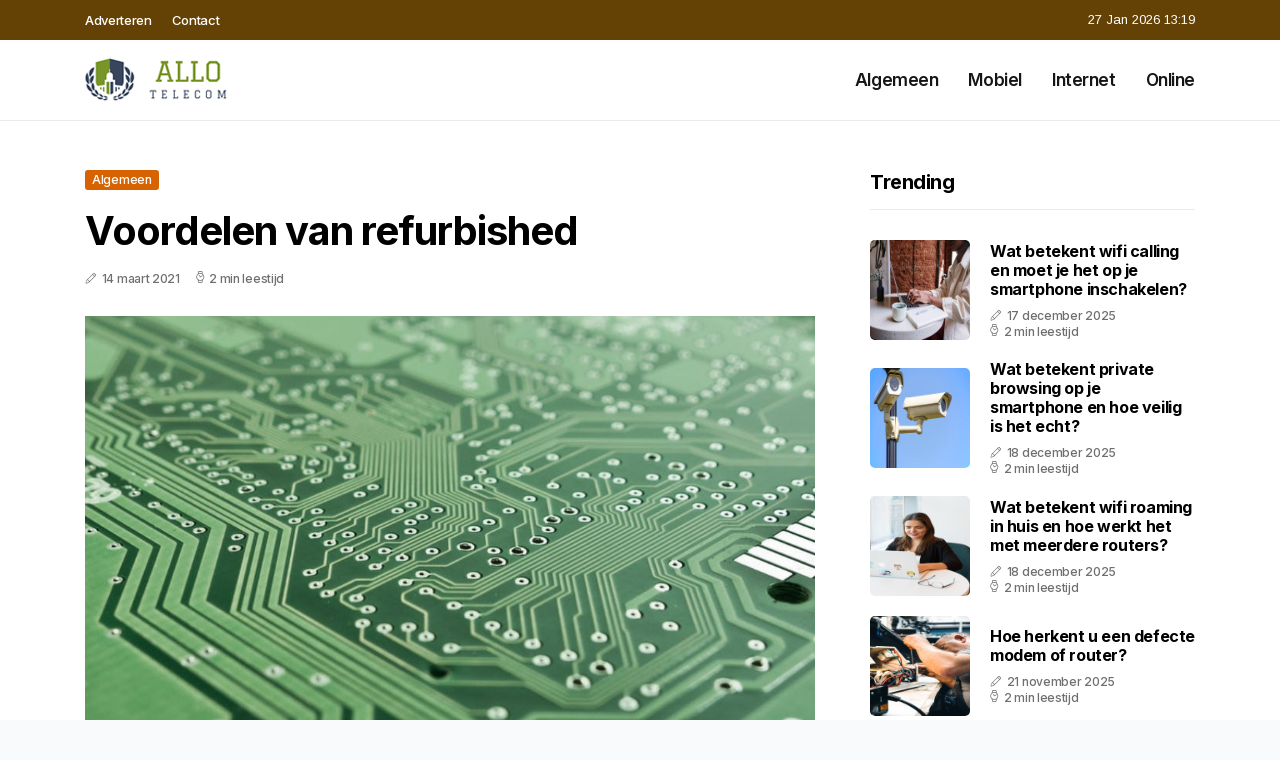

--- FILE ---
content_type: text/html; charset=UTF-8
request_url: https://www.allotelecom.be/voordelen-van-refurbished
body_size: 5458
content:
<!doctype html>
<html lang="nl">

<head>
  <meta charset="utf-8">
  <meta name="viewport" content="width=device-width, initial-scale=1">


  
  <!-- CSRF Token -->
  <meta name="csrf-token" content="2mAYyn37XlSxcenNJ2U1UvRRyA0iWp23iim0cqz5">
  <meta name="description" content="‘Hallo telecom’ zei de wereld alweer meer dan 40 jaar geleden. Inmiddels kunnen we ons geen wereld zonder telefoon meer voorstellen. Wij vertellen u alles, maar dan ook echt alles, over de telefonie.">
  <link rel='shortcut icon' type='image/x-icon'
    href="/media/favicons/allotelecom.be.ico" />

  <title>    Voordelen van refurbished - Allotelecom.be
</title>
</head>

<body class="mobile_nav_class jl-has-sidebar">
  <!-- Styles -->
  <link href="https://www.allotelecom.be/css/app.css" rel="stylesheet">

  <div class="options_layout_wrapper jl_clear_at jl_radius jl_none_box_styles jl_border_radiuss jl_en_day_night">
    <div class="options_layout_container full_layout_enable_front">
      <header
        class="header-wraper jl_header_magazine_style two_header_top_style header_layout_style3_custom jl_cus_top_share">
        <div class="header_top_bar_wrapper" style="background: #644105">
          <div class="container">
            <div class="row">
              <div class="col-md-12">
                <div class="menu-primary-container navigation_wrapper">
                  <ul id="jl_top_menu" class="jl_main_menu">
                    <li class="menu-item menu-item-4279"> <a href="https://www.allotelecom.be/adverteren">Adverteren<span
                          class="border-menu"></span></a>
                    </li>
                    <li class="menu-item menu-item-4275"> <a href="https://www.allotelecom.be/contact">Contact<span
                          class="border-menu"></span></a>
                    </li>
                  </ul>
                </div>
                <div class="jl_top_cus_social">
                  <div class="menu_mobile_share_wrapper"> <span
                      class="jl_hfollow">27 Jan 2026 13:19</span>
                  </div>
                </div>
              </div>
            </div>
          </div>
        </div>
        <!-- Start Main menu -->
        <div class="jl_blank_nav"></div>
        <div id="menu_wrapper" class="menu_wrapper jl_menu_sticky jl_stick">
          <div class="container">
            <div class="row">
              <div class="main_menu col-md-12">
                <div class="logo_small_wrapper_table">
                  <div class="logo_small_wrapper">
                    <!-- begin logo -->
                    <a class="logo_link" href="https://www.allotelecom.be">
                      <img class="jl_logo_n" src="https://www.allotelecom.be/media/logos/allo-telecom.png" alt="Allotelecom.be" />
                      <img class="jl_logo_w" src="https://www.allotelecom.be/media/logos/allo-telecom.png" alt="Allotelecom.be" />
                    </a>
                    <!-- end logo -->
                  </div>
                </div>
                <div class="search_header_menu jl_nav_mobile">
                  <div class="menu_mobile_icons d-block d-lg-none">
                    <div class="jlm_w"><span class="jlma"></span><span class="jlmb"></span><span
                        class="jlmc"></span>
                    </div>
                  </div>
                </div>
                <div class="menu-primary-container navigation_wrapper jl_cus_share_mnu">
                  <ul id="mainmenu" class="jl_main_menu">
                                          <li class="menu-item">
                        <a href="https://www.allotelecom.be/categorie/algemeen">Algemeen
                          <span class="border-menu"></span>
                        </a>
                      </li>
                                          <li class="menu-item">
                        <a href="https://www.allotelecom.be/categorie/mobiel">Mobiel
                          <span class="border-menu"></span>
                        </a>
                      </li>
                                          <li class="menu-item">
                        <a href="https://www.allotelecom.be/categorie/internet">Internet
                          <span class="border-menu"></span>
                        </a>
                      </li>
                                          <li class="menu-item">
                        <a href="https://www.allotelecom.be/categorie/online">Online
                          <span class="border-menu"></span>
                        </a>
                      </li>
                                      </ul>
                </div>
              </div>
            </div>
          </div>
        </div>
      </header>

      <div id="content_nav" class="jl_mobile_nav_wrapper">
        <div id="nav" class="jl_mobile_nav_inner">
          <div class="menu_mobile_icons mobile_close_icons closed_menu">
            <span class="jl_close_wapper">
              <span class="jl_close_1"></span>
              <span class="jl_close_2"></span>
            </span>
          </div>
          <ul id="mobile_menu_slide" class="menu_moble_slide">
            <li class="menu-item"> <a href="https://www.allotelecom.be">Home
                <span class="border-menu"></span></a>
            </li>
                          <li class="menu-item">
                <a href="https://www.allotelecom.be/categorie/algemeen">Algemeen
                  <span class="border-menu"></span>
                </a>
              </li>
                          <li class="menu-item">
                <a href="https://www.allotelecom.be/categorie/mobiel">Mobiel
                  <span class="border-menu"></span>
                </a>
              </li>
                          <li class="menu-item">
                <a href="https://www.allotelecom.be/categorie/internet">Internet
                  <span class="border-menu"></span>
                </a>
              </li>
                          <li class="menu-item">
                <a href="https://www.allotelecom.be/categorie/online">Online
                  <span class="border-menu"></span>
                </a>
              </li>
                      </ul>
        </div>
      </div>
      <div class="mobile_menu_overlay"></div>
            <div class="jl_home_bw">
            <section id="content_main" class="clearfix jl_spost">
        <div class="container">
            <div class="row main_content">
                <div class="col-md-8 loop-large-post" id="content">
                    <div class="widget_container content_page">
                        <!-- start post -->
                        <div class="post-2970 post type-post status-publish format-gallery has-post-thumbnail hentry category-business tag-inspiration tag-morning tag-tip tag-tutorial post_format-post-format-gallery"
                            id="post-2970">
                            <div class="single_section_content box blog_large_post_style">
                                <div class="jl_single_style2">
                                    <div
                                        class="single_post_entry_content single_bellow_left_align jl_top_single_title jl_top_title_feature">
                                        <span class="meta-category-small single_meta_category"><a
                                                class="post-category-color-text page_1"
                                                href="https://www.allotelecom.be/categorie/algemeen">Algemeen</a></span>
                                        <h1 class="single_post_title_main">Voordelen van refurbished</h1>
                                        <span class="jl_post_meta">
                                            <span class="post-date"><i
                                                    class="jli-pen"></i>14 maart 2021</span>
                                            <span class="post-read-time"><i
                                                    class="jli-watch-2"></i>2 min leestijd</span>
                                    </div>
                                    <div class="jl_slide_wrap_s jl_clear_at">
                                        <img src="https://www.allotelecom.be/images/50711?width=1000&amp;height=650"
                                            class=" attachment-sprasa_slider_grid_small size-sprasa_slider_grid_small wp-post-image"
                                            alt="Voordelen van refurbished" loading="lazy">
                                    </div>
                                </div>
                                <div class="post_content jl_content">
                                    <p> </p><p><span style="color: black;">Steeds meer mensen ontdekken de voordelen van refurbished producten. Deze producten zijn namelijk goedkoper, duurzamer en kwalitatief als nieuw. Bovendien krijg je ook nog eens garantie op refurbished producten. Een fijne manier om milieubewust bezig te zijn terwijl je geld bespaart, bovendien kun je altijd rekenen op uitstekend functionerende producten. Heb jij ze al in huis? </span></p><h2><span style="color: black;">Kwaliteit en garantie</span></h2><p><span style="color: black;">De </span><a href="https://nl.letsgodigital.org/industrie-nieuws/voordelen-refurbished-producten-kopen" rel="noopener noreferrer" target="_blank" style="color: black;">voordelen van een refurbished product kopen</a><span style="color: black;">, vallen steeds meer consumenten op. Doordat je altijd kunt rekenen op een volledig nagekeken product, hoef je nooit bang te zijn dat je product niet functioneert. Alle onderdelen zijn gecontroleerd en eventueel vervangen, het product is uitvoerig getest en bovendien krijg je er ook nog eens garantie op. Kwaliteit en garantie zijn dus gewaarborgd. Als we kijken naar de staat van een refurbished product, koop je technisch gezien een nieuw product. </span></p><h2><span style="color: black;">Goedkoop en duurzaam</span></h2><p><span style="color: black;">Duurzame producten hebben vaak de schijn tegen als het gaat om de prijs. Een duurzaam product wordt namelijk vaak geassocieerd met een hogere prijs dan een vergelijkbaar, niet duurzaam product. In het geval van refurbished producten is dit absoluut niet het geval. Neem een refurbished mobiele telefoon of bijvoorbeeld een refurbished computer. Je kunt deze producten voordeliger kopen dan dat je een nieuw exemplaar aan zou schaffen. En bovendien bewijs je er het milieu een enorme dienst mee, want er hoeft voor jou in dit geval geen nieuw apparaat gefabriceerd te worden. Goedkoper en toch duurzamer, het is mogelijk met refurbished producten.</span></p><h2><span style="color: black;">Personal computer wordt ook duurzaam</span></h2><p><span style="color: black;">De eerste computer was de EINAC, een project van het Amerikaanse leger. Deze computer bestond uit een enorme kast ter grootte van een huiskamer. Bakbeesten waarvan je nauwelijks voor kon stellen dat deze ooit het formaat zouden krijgen van een speldenknopje. Na jaren van ontwikkeling kwam in 1974 </span><a href="https://isgeschiedenis.nl/reportage/de-eerste-personal-computer" rel="noopener noreferrer" target="_blank" style="color: black;">de eerste personal computer</a><span style="color: black;"> op de markt, van het merk Altair. Daarna volgden de ontwikkelingen zich razendsnel op. Vaak worden oude computers weggegooid om plaats te maken van nieuwe. Dit kan ook anders, met refurbished computers. Hierbij worden computers uit elkaar gehaald, gerepareerd en getest. Om vervolgens weer te worden verkocht aan mensen die behoefte hebben aan een computer. Hiermee wordt de personal computer dus ook duurzaam.&nbsp;</span></p>
                                </div>
                                <div class="clearfix"></div>
                                                                    <hr class="mt-5" />
                                    <div class="related-posts">
                                        <h4>Vergelijkbare artikelen</h4>
                                        <div class="single_related_post">
                                                                                            <div class="jl_m_right jl_m_list jl_m_img">
                                                    <div class="jl_m_right_w">
                                                        <div class="jl_m_right_img jl_radus_e">
                                                            <a href="https://www.allotelecom.be/waarom-steeds-meer-nederlanders-kiezen-voor-iptv-de-nieuwe-standaard-in-televisiekijken">
                                                                <img width="500" height="350"
                                                                    src="https://www.allotelecom.be/images/7400892?width=500&amp;height=350"
                                                                    class="attachment-sprasa_slider_grid_small size-sprasa_slider_grid_small wp-post-image"
                                                                    alt="Waarom steeds meer Nederlanders kiezen voor IPTV: De nieuwe standaard in televisiekijken" loading="lazy">
                                                            </a>
                                                        </div>
                                                        <div class="jl_m_right_content"> <span class="jl_f_cat"><a
                                                                    class="post-category-color-text page_1"
                                                                    href="https://www.allotelecom.be/categorie/algemeen">Algemeen</a></span>
                                                            <h2 class="entry-title"><a
                                                                    href="https://www.allotelecom.be/waarom-steeds-meer-nederlanders-kiezen-voor-iptv-de-nieuwe-standaard-in-televisiekijken">Waarom steeds meer Nederlanders kiezen voor IPTV: De nieuwe standaard in televisiekijken</a>
                                                            </h2>
                                                            <span class="jl_post_meta">
                                                                <span class="post-date"><i
                                                                        class="jli-pen"></i>5 december 2025</span>
                                                                <span class="post-read-time"><i
                                                                        class="jli-watch-2"></i>2 min
                                                                    leestijd</span>
                                                            </span>
                                                            <p>Televisiekijken verandert snel, en IPTV is in Nederland uitgegroeid tot één van de populairste manie...</p>
                                                        </div>
                                                    </div>
                                                </div>
                                                                                            <div class="jl_m_right jl_m_list jl_m_img">
                                                    <div class="jl_m_right_w">
                                                        <div class="jl_m_right_img jl_radus_e">
                                                            <a href="https://www.allotelecom.be/kleding-met-magneetsluiting-dit-zijn-jouw-voordelen">
                                                                <img width="500" height="350"
                                                                    src="https://www.allotelecom.be/images/325876?width=500&amp;height=350"
                                                                    class="attachment-sprasa_slider_grid_small size-sprasa_slider_grid_small wp-post-image"
                                                                    alt="Kleding met magneetsluiting? Dit zijn jouw voordelen!" loading="lazy">
                                                            </a>
                                                        </div>
                                                        <div class="jl_m_right_content"> <span class="jl_f_cat"><a
                                                                    class="post-category-color-text page_1"
                                                                    href="https://www.allotelecom.be/categorie/algemeen">Algemeen</a></span>
                                                            <h2 class="entry-title"><a
                                                                    href="https://www.allotelecom.be/kleding-met-magneetsluiting-dit-zijn-jouw-voordelen">Kleding met magneetsluiting? Dit zijn jouw voordelen!</a>
                                                            </h2>
                                                            <span class="jl_post_meta">
                                                                <span class="post-date"><i
                                                                        class="jli-pen"></i>9 december 2025</span>
                                                                <span class="post-read-time"><i
                                                                        class="jli-watch-2"></i>2 min
                                                                    leestijd</span>
                                                            </span>
                                                            <p>In de mode-industrie zoeken ontwerpers continu naar innovaties die niet alleen stijlvol maar ook pra...</p>
                                                        </div>
                                                    </div>
                                                </div>
                                                                                            <div class="jl_m_right jl_m_list jl_m_img">
                                                    <div class="jl_m_right_w">
                                                        <div class="jl_m_right_img jl_radus_e">
                                                            <a href="https://www.allotelecom.be/waarom-valt-je-mobiel-netwerk-weg-in-huis-en-wat-kun-je-eraan-doen">
                                                                <img width="500" height="350"
                                                                    src="https://www.allotelecom.be/images/1799892?width=500&amp;height=350"
                                                                    class="attachment-sprasa_slider_grid_small size-sprasa_slider_grid_small wp-post-image"
                                                                    alt="Waarom valt je mobiel netwerk weg in huis en wat kun je eraan doen?" loading="lazy">
                                                            </a>
                                                        </div>
                                                        <div class="jl_m_right_content"> <span class="jl_f_cat"><a
                                                                    class="post-category-color-text page_1"
                                                                    href="https://www.allotelecom.be/categorie/algemeen">Algemeen</a></span>
                                                            <h2 class="entry-title"><a
                                                                    href="https://www.allotelecom.be/waarom-valt-je-mobiel-netwerk-weg-in-huis-en-wat-kun-je-eraan-doen">Waarom valt je mobiel netwerk weg in huis en wat kun je eraan doen?</a>
                                                            </h2>
                                                            <span class="jl_post_meta">
                                                                <span class="post-date"><i
                                                                        class="jli-pen"></i>13 juli 2025</span>
                                                                <span class="post-read-time"><i
                                                                        class="jli-watch-2"></i>2 min
                                                                    leestijd</span>
                                                            </span>
                                                            <p>Problemen met mobiel bereik binnenshuis
Veel mensen ervaren slechte mobiele ontvangst wanneer ze thu...</p>
                                                        </div>
                                                    </div>
                                                </div>
                                                                                    </div>
                                    </div>
                                                            </div>
                        </div>
                        <!-- end post -->
                        <div class="brack_space"></div>
                    </div>
                </div>
                <div class="col-md-4" id="sidebar">
                    <div class="jl_sidebar_w">
                        <div class="widget post_list_widget">
  <div class="widget_jl_wrapper">
    <div class="ettitle">
      <div class="widget-title">
                  <h3 class="jl_title_c">Trending</h3>
              </div>
    </div>
    <div class="bt_post_widget">
            <div class="jl_m_right jl_sm_list jl_ml jl_clear_at">
        <div class="jl_m_right_w">
          <div class="jl_m_right_img jl_radus_e">
            <a href="https://www.allotelecom.be/wat-betekent-wifi-calling-en-moet-je-het-op-je-smartphone-inschakelen">
              <img width="120" height="120" src="https://www.allotelecom.be/images/5052851?width=120&amp;height=120"
                class="attachment-sprasa_small_feature size-sprasa_small_feature wp-post-image" alt="Wat betekent wifi calling en moet je het op je smartphone inschakelen?" loading="lazy">
            </a>
          </div>
          <div class="jl_m_right_content">
            <h2 class="entry-title"><a href="https://www.allotelecom.be/wat-betekent-wifi-calling-en-moet-je-het-op-je-smartphone-inschakelen">Wat betekent wifi calling en moet je het op je smartphone inschakelen?</a></h2>
            <span class="jl_post_meta">
              <span class="post-date"><i class="jli-pen"></i>17 december 2025</span>
              <span class="post-read-time"><i class="jli-watch-2"></i>2 min leestijd</span>
            </span>
          </div>
        </div>
      </div>
            <div class="jl_m_right jl_sm_list jl_ml jl_clear_at">
        <div class="jl_m_right_w">
          <div class="jl_m_right_img jl_radus_e">
            <a href="https://www.allotelecom.be/wat-betekent-private-browsing-op-je-smartphone-en-hoe-veilig-is-het-echt">
              <img width="120" height="120" src="https://www.allotelecom.be/images/96612?width=120&amp;height=120"
                class="attachment-sprasa_small_feature size-sprasa_small_feature wp-post-image" alt="Wat betekent private browsing op je smartphone en hoe veilig is het echt?" loading="lazy">
            </a>
          </div>
          <div class="jl_m_right_content">
            <h2 class="entry-title"><a href="https://www.allotelecom.be/wat-betekent-private-browsing-op-je-smartphone-en-hoe-veilig-is-het-echt">Wat betekent private browsing op je smartphone en hoe veilig is het echt?</a></h2>
            <span class="jl_post_meta">
              <span class="post-date"><i class="jli-pen"></i>18 december 2025</span>
              <span class="post-read-time"><i class="jli-watch-2"></i>2 min leestijd</span>
            </span>
          </div>
        </div>
      </div>
            <div class="jl_m_right jl_sm_list jl_ml jl_clear_at">
        <div class="jl_m_right_w">
          <div class="jl_m_right_img jl_radus_e">
            <a href="https://www.allotelecom.be/wat-betekent-wifi-roaming-in-huis-en-hoe-werkt-het-met-meerdere-routers">
              <img width="120" height="120" src="https://www.allotelecom.be/images/1181292?width=120&amp;height=120"
                class="attachment-sprasa_small_feature size-sprasa_small_feature wp-post-image" alt="Wat betekent wifi roaming in huis en hoe werkt het met meerdere routers?" loading="lazy">
            </a>
          </div>
          <div class="jl_m_right_content">
            <h2 class="entry-title"><a href="https://www.allotelecom.be/wat-betekent-wifi-roaming-in-huis-en-hoe-werkt-het-met-meerdere-routers">Wat betekent wifi roaming in huis en hoe werkt het met meerdere routers?</a></h2>
            <span class="jl_post_meta">
              <span class="post-date"><i class="jli-pen"></i>18 december 2025</span>
              <span class="post-read-time"><i class="jli-watch-2"></i>2 min leestijd</span>
            </span>
          </div>
        </div>
      </div>
            <div class="jl_m_right jl_sm_list jl_ml jl_clear_at">
        <div class="jl_m_right_w">
          <div class="jl_m_right_img jl_radus_e">
            <a href="https://www.allotelecom.be/hoe-herkent-u-een-defecte-modem-of-router">
              <img width="120" height="120" src="https://www.allotelecom.be/images/32588553?width=120&amp;height=120"
                class="attachment-sprasa_small_feature size-sprasa_small_feature wp-post-image" alt="Hoe herkent u een defecte modem of router?" loading="lazy">
            </a>
          </div>
          <div class="jl_m_right_content">
            <h2 class="entry-title"><a href="https://www.allotelecom.be/hoe-herkent-u-een-defecte-modem-of-router">Hoe herkent u een defecte modem of router?</a></h2>
            <span class="jl_post_meta">
              <span class="post-date"><i class="jli-pen"></i>21 november 2025</span>
              <span class="post-read-time"><i class="jli-watch-2"></i>2 min leestijd</span>
            </span>
          </div>
        </div>
      </div>
            <div class="jl_m_right jl_sm_list jl_ml jl_clear_at">
        <div class="jl_m_right_w">
          <div class="jl_m_right_img jl_radus_e">
            <a href="https://www.allotelecom.be/de-toekomst-van-televisie-streamen-via-iptv">
              <img width="120" height="120" src="https://www.allotelecom.be/images/1444416?width=120&amp;height=120"
                class="attachment-sprasa_small_feature size-sprasa_small_feature wp-post-image" alt="De toekomst van televisie, streamen via IPTV?" loading="lazy">
            </a>
          </div>
          <div class="jl_m_right_content">
            <h2 class="entry-title"><a href="https://www.allotelecom.be/de-toekomst-van-televisie-streamen-via-iptv">De toekomst van televisie, streamen via IPTV?</a></h2>
            <span class="jl_post_meta">
              <span class="post-date"><i class="jli-pen"></i>24 november 2025</span>
              <span class="post-read-time"><i class="jli-watch-2"></i>2 min leestijd</span>
            </span>
          </div>
        </div>
      </div>
          </div>
  </div>
</div>                    </div>
                </div>
            </div>
        </div>
    </section>
      </div>
      <!-- Start footer -->
      <footer id="footer-container" class="jl_footer_act enable_footer_columns_dark"
        style="background: #644105; border-color: #644105">
        <div class="footer-columns">
          <div class="container">
            <div class="row">
              <div class="col-md-4">
                <div id="sprasa_about_us_widget-2" class="widget jellywp_about_us_widget">
                  <div class="widget_jl_wrapper">
                    <div class="ettitle">
                      <div class="widget-title">
                        <h2 class="jl_title_c">Allotelecom.be</h2>
                      </div>
                    </div>
                    <div class="jellywp_about_us_widget_wrapper float-none">
                      <p class="float-none">‘Hallo telecom’ zei de wereld alweer meer dan 40 jaar geleden. Inmiddels kunnen we ons geen wereld zonder telefoon meer voorstellen. Wij vertellen u alles, maar dan ook echt alles, over de telefonie.</p>
                    </div>
                    <div class="mt-2">
                      <a href="https://www.allotelecom.be/sitemap" class="font-weight-bold">Sitemap</a>
                      <a href="https://www.allotelecom.be/contact" class="font-weight-bold ml-3">Contact</a>
                    </div>
                  </div>
                </div>
              </div>
              <div class="col-md-4">
                <div id="sprasa_about_us_widget-2" class="widget jellywp_about_us_widget">
                  <div class="widget_jl_wrapper">
                    <div class="ettitle">
                      <div class="widget-title">
                        <h2 class="jl_title_c">Nieuwe artikelen</h2>
                      </div>
                    </div>
                    <div class="jellywp_about_us_widget_wrapper">
                      <div class="bt_post_widget">
                                                                          <div class="jl_m_right jl_sm_list jl_ml jl_clear_at">
                            <div class="jl_m_right_w">
                              <div class="jl_m_right_img jl_radus_e" style="flex: 0 0 65px;">
                                <a href="https://www.allotelecom.be/waarom-horen-anderen-mij-niet-tijdens-het-bellen-met-mijn-iphone">
                                  <img width="120" height="120"
                                    src="https://www.allotelecom.be/images/8132463?width=120&amp;height=120"
                                    class="attachment-sprasa_small_feature size-sprasa_small_feature wp-post-image"
                                    alt="Waarom horen anderen mij niet tijdens het bellen met mijn iPhone" loading="lazy">
                                </a>
                              </div>
                              <div class="jl_m_right_content">
                                <h2 class="entry-title"><a
                                    href="https://www.allotelecom.be/waarom-horen-anderen-mij-niet-tijdens-het-bellen-met-mijn-iphone">Waarom horen anderen mij niet tijdens het bellen met mijn iPhone</a></h2>
                                <span class="jl_post_meta">
                                  <span class="post-date text-white"><i
                                      class="jli-pen"></i>26 januari 2026</span>
                                </span>
                              </div>
                            </div>
                          </div>
                                                  <div class="jl_m_right jl_sm_list jl_ml jl_clear_at">
                            <div class="jl_m_right_w">
                              <div class="jl_m_right_img jl_radus_e" style="flex: 0 0 65px;">
                                <a href="https://www.allotelecom.be/hoe-voorkom-je-dat-het-scherm-van-je-samsung-galaxy-s24-onbedoeld-aangaat">
                                  <img width="120" height="120"
                                    src="https://www.allotelecom.be/images/969462?width=120&amp;height=120"
                                    class="attachment-sprasa_small_feature size-sprasa_small_feature wp-post-image"
                                    alt="Hoe voorkom je dat het scherm van je Samsung Galaxy S24 onbedoeld aangaat" loading="lazy">
                                </a>
                              </div>
                              <div class="jl_m_right_content">
                                <h2 class="entry-title"><a
                                    href="https://www.allotelecom.be/hoe-voorkom-je-dat-het-scherm-van-je-samsung-galaxy-s24-onbedoeld-aangaat">Hoe voorkom je dat het scherm van je Samsung Galaxy S24 onbedoeld aangaat</a></h2>
                                <span class="jl_post_meta">
                                  <span class="post-date text-white"><i
                                      class="jli-pen"></i>24 januari 2026</span>
                                </span>
                              </div>
                            </div>
                          </div>
                                                  <div class="jl_m_right jl_sm_list jl_ml jl_clear_at">
                            <div class="jl_m_right_w">
                              <div class="jl_m_right_img jl_radus_e" style="flex: 0 0 65px;">
                                <a href="https://www.allotelecom.be/wat-te-doen-als-de-s-pen-van-je-samsung-galaxy-niet-meer-werkt">
                                  <img width="120" height="120"
                                    src="https://www.allotelecom.be/images/30693631?width=120&amp;height=120"
                                    class="attachment-sprasa_small_feature size-sprasa_small_feature wp-post-image"
                                    alt="Wat te doen als de S Pen van je Samsung Galaxy niet meer werkt" loading="lazy">
                                </a>
                              </div>
                              <div class="jl_m_right_content">
                                <h2 class="entry-title"><a
                                    href="https://www.allotelecom.be/wat-te-doen-als-de-s-pen-van-je-samsung-galaxy-niet-meer-werkt">Wat te doen als de S Pen van je Samsung Galaxy niet meer werkt</a></h2>
                                <span class="jl_post_meta">
                                  <span class="post-date text-white"><i
                                      class="jli-pen"></i>23 januari 2026</span>
                                </span>
                              </div>
                            </div>
                          </div>
                                              </div>
                    </div>
                  </div>
                </div>
              </div>
              <div class="col-md-4">
                <div id="sprasa_about_us_widget-2" class="widget jellywp_about_us_widget">
                  <div class="widget_jl_wrapper">
                    <div class="ettitle">
                      <div class="widget-title">
                        <h2 class="jl_title_c">Categorieën</h2>
                      </div>
                    </div>
                    <div class="wrapper_category_image">
                      <div class="category_image_wrapper_main">
                                                                          <div class="jl_cat_img_w w-100">
                            <div class="jl_cat_img_c"><a class="category_image_link"
                                href="https://www.allotelecom.be/categorie/internet"></a>
                              <div
                                class="category_image_bg_image jl_f_img_bg post-category-color-text page_3">
                              </div>
                              <span class="jl_cm_overlay">
                                <span class="jl_cm_name">Internet</span>
                                <span class="jl_cm_count">141 Artikelen</span>
                              </span>
                            </div>
                          </div>
                                                  <div class="jl_cat_img_w w-100">
                            <div class="jl_cat_img_c"><a class="category_image_link"
                                href="https://www.allotelecom.be/categorie/online"></a>
                              <div
                                class="category_image_bg_image jl_f_img_bg post-category-color-text page_4">
                              </div>
                              <span class="jl_cm_overlay">
                                <span class="jl_cm_name">Online</span>
                                <span class="jl_cm_count">19 Artikelen</span>
                              </span>
                            </div>
                          </div>
                                                  <div class="jl_cat_img_w w-100">
                            <div class="jl_cat_img_c"><a class="category_image_link"
                                href="https://www.allotelecom.be/categorie/mobiel"></a>
                              <div
                                class="category_image_bg_image jl_f_img_bg post-category-color-text page_2">
                              </div>
                              <span class="jl_cm_overlay">
                                <span class="jl_cm_name">Mobiel</span>
                                <span class="jl_cm_count">81 Artikelen</span>
                              </span>
                            </div>
                          </div>
                                              </div>
                    </div>
                  </div>
                </div>
              </div>
            </div>
          </div>
        </div>
      </footer>
      <!-- End footer -->
      <div id="go-top"> <a href="#go-top"><i class="jli-up-chevron"></i></a>
      </div>
    </div>
  </div>

  <!-- Scripts -->
  <script src="https://www.allotelecom.be/js/app.js" defer></script>
  <script src="https://www.google.com/recaptcha/api.js"></script>
  </body>

</html>
